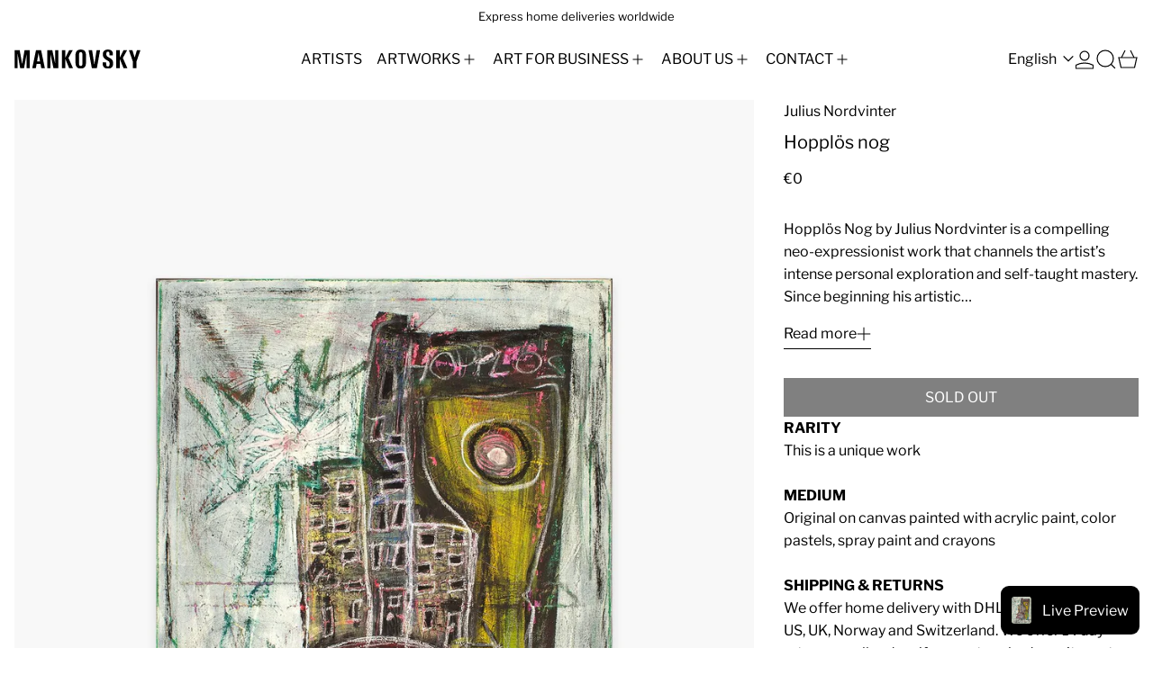

--- FILE ---
content_type: text/javascript
request_url: https://mankovskygallery.com/cdn/shop/t/95/assets/collapsible-content.js?v=156551060941602139021763134146
body_size: -367
content:
document.addEventListener("DOMContentLoaded",function(){document.querySelectorAll(".collapsible-content").forEach(initializeCollapsibleContent)});function initializeCollapsibleContent(container){if(!container)return;const content=container.querySelector(".collapsible-content__inner"),button=container.querySelector(".collapsible-content__button");if(!content||!button)return;const initialHeight=parseInt(container.dataset.initialHeight||125),contentHeight=content.offsetHeight;!(container.dataset.autoDetect!=="false")||contentHeight>initialHeight?(container.classList.add("collapsible-content--collapsed"),button.addEventListener("click",function(){const isExpanded=button.getAttribute("aria-expanded")==="true";button.setAttribute("aria-expanded",!isExpanded),container.classList.toggle("collapsible-content--collapsed")})):button.parentElement.style.display="none"}
//# sourceMappingURL=/cdn/shop/t/95/assets/collapsible-content.js.map?v=156551060941602139021763134146


--- FILE ---
content_type: text/javascript
request_url: https://mankovskygallery.com/cdn/shop/t/95/assets/modals.js?v=108173290831921054831763134145
body_size: -132
content:
document.addEventListener("alpine:init",()=>{Alpine.store("modals",{domContentLoaded:!1,leftDrawer:{open:!1,contents:""},rightDrawer:{open:!1,contents:""},quickBuyDrawer:{open:!1,contents:""},modal:{open:!1,contents:""},promo:{open:!1,contents:""},popup:{open:!1,contents:""},modals:{},async init(){this.domContentLoaded||await new Promise(resolve=>{document.addEventListener("DOMContentLoaded",()=>{this.domContentLoaded=!0,resolve()})});for(const slotName of["leftDrawer","rightDrawer","quickBuyDrawer","modal","promo","popup"])this.setUpShow(slotName),this.setUpHide(slotName)},register(name,slotName){this.modals[name]=slotName},open(name){if(this.modals[name]){const slotName=this.modals[name];if(this[slotName].contents===name&&this[slotName].open===!0)return;document.body.dispatchEvent(new CustomEvent(`${kebabCase(name)}-will-open`,{bubbles:!0})),document.body.dispatchEvent(new CustomEvent(`${kebabCase(slotName)}-will-open`,{bubbles:!0})),this[slotName].contents=name,this[slotName].open=!0}},close(nameOrSlotName){let name,slotName;this.modals[nameOrSlotName]?(name=nameOrSlotName,slotName=this.modals[nameOrSlotName]):(name=this[nameOrSlotName].contents,slotName=nameOrSlotName),!(this[slotName].contents!==name||this[slotName].open!==!0)&&(document.body.dispatchEvent(new CustomEvent(`${kebabCase(name)}-will-close`,{bubbles:!0})),document.body.dispatchEvent(new CustomEvent(`${kebabCase(slotName)}-will-close`,{bubbles:!0})),this[slotName].open=!1)},setUpShow(slotName){const slotEl=document.getElementById(`${kebabCase(slotName)}-slot`);slotEl._x_doShow=()=>{Alpine.mutateDom(()=>{slotEl.style.length===1&&slotEl.style.display==="none"?slotEl.removeAttribute("style"):slotEl.style.removeProperty("display")});const name=Alpine.store("modals")[slotName].contents;document.body.dispatchEvent(new CustomEvent(`${kebabCase(name)}-is-open`,{bubbles:!0})),document.body.dispatchEvent(new CustomEvent(`${kebabCase(slotName)}-is-open`,{bubbles:!0}))}},setUpHide(slotName){const slotEl=document.getElementById(`${kebabCase(slotName)}-slot`);slotEl._x_doHide=()=>{Alpine.mutateDom(()=>{slotEl.style.setProperty("display","none")});const name=Alpine.store("modals")[slotName].contents;Alpine.store("modals")[slotName].contents="",document.body.dispatchEvent(new CustomEvent(`${kebabCase(name)}-is-closed`,{bubbles:!0})),document.body.dispatchEvent(new CustomEvent(`${kebabCase(slotName)}-is-closed`,{bubbles:!0}))}},closeAll(){Object.keys(this.modals).forEach(modal=>{Alpine.store("modals").close(modal)})}})});
//# sourceMappingURL=/cdn/shop/t/95/assets/modals.js.map?v=108173290831921054831763134145


--- FILE ---
content_type: image/svg+xml
request_url: https://mankovskygallery.com/cdn/shop/files/mankovsky_logo_primary.svg?v=1721030937&width=140
body_size: 479
content:
<svg xmlns="http://www.w3.org/2000/svg" fill="none" viewBox="0 0 997 147" height="147" width="997">
<g clip-path="url(#clip0_3409_1636)">
<rect fill="white" height="147" width="997"></rect>
<path fill="black" d="M932.508 4.40234L950.77 61.4336L968.934 4.40234H996.57L964.539 93.7578V142H936.902V93.7578L904.871 4.40234H932.508Z"></path>
<path fill="black" d="M805.457 142V4.40234H833.094V62.4102L862.879 4.40234H891.688L857.117 64.5586L892.859 142H862.488L833.094 72.1758V142H805.457Z"></path>
<path fill="black" d="M738.855 0.398438C751.095 0.398438 760.796 3.29557 767.957 9.08984C775.118 14.8841 778.699 22.7292 778.699 32.625V43.9531H751.062V32.625C751.062 26.8958 750.118 22.7617 748.23 20.2227C746.342 17.6836 743.217 16.4141 738.855 16.4141C734.689 16.4141 731.661 17.7161 729.773 20.3203C727.885 22.8594 726.941 26.9609 726.941 32.625V37.4102C726.941 45.418 730.457 51.4727 737.488 55.5742L760.242 68.5625C773.458 76.0495 780.066 87.0521 780.066 101.57V110.945C780.066 122.273 776.518 130.965 769.422 137.02C762.326 143.009 752.137 146.004 738.855 146.004C725.77 146.004 715.646 142.749 708.484 136.238C701.388 129.728 697.84 120.451 697.84 108.406V97.5664H725.477V108.406C725.477 116.023 726.518 121.525 728.602 124.91C730.685 128.296 734.103 129.988 738.855 129.988C743.934 129.988 747.449 128.589 749.402 125.789C751.421 122.924 752.43 117.977 752.43 110.945V104.598C752.43 97.5013 749.044 92.0326 742.273 88.1914L723.719 77.5469C715.971 73.1198 709.949 67.7487 705.652 61.4336C701.421 55.1185 699.305 48.4128 699.305 41.3164V32.625C699.305 23.1849 702.951 15.4701 710.242 9.48047C717.599 3.42578 727.137 0.398438 738.855 0.398438Z"></path>
<path fill="black" d="M586.121 4.40234H614.148L631.922 115.828L649.793 4.40234H677.723L651.941 142H612L586.121 4.40234Z"></path>
<path fill="black" d="M524.402 0.398438C552.137 0.398438 566.004 15.1771 566.004 44.7344V101.57C566.004 131.193 552.137 146.004 524.402 146.004C496.668 146.004 482.801 131.193 482.801 101.57V44.7344C482.801 15.1771 496.668 0.398438 524.402 0.398438ZM524.402 20.0273C519.389 20.0273 515.809 21.9479 513.66 25.7891C511.512 29.6302 510.438 35.9453 510.438 44.7344V101.57C510.438 110.359 511.512 116.707 513.66 120.613C515.809 124.454 519.389 126.375 524.402 126.375C529.415 126.375 532.996 124.454 535.145 120.613C537.293 116.707 538.367 110.359 538.367 101.57V44.7344C538.367 35.9453 537.293 29.6302 535.145 25.7891C532.996 21.9479 529.415 20.0273 524.402 20.0273Z"></path>
<path fill="black" d="M375.379 142V4.40234H403.016V62.4102L432.801 4.40234H461.609L427.039 64.5586L462.781 142H432.41L403.016 72.1758V142H375.379Z"></path>
<path fill="black" d="M260.535 142V4.40234H299.305L322.156 106.355V4.40234H347.352V142H308.582L285.73 39.9492V142H260.535Z"></path>
<path fill="black" d="M141.199 142L170.887 4.40234H210.828L240.418 142H212L206.238 110.848H175.477L169.617 142H141.199ZM179.09 91.2188H202.625L190.809 26.5703L179.09 91.2188Z"></path>
<path fill="black" d="M0.964844 142V4.40234H41.5898L61.0234 111.043L80.3594 4.40234H120.984V142H96.9609V30.5742L76.5508 142H45.3984L24.9883 30.5742V142H0.964844Z"></path>
</g>
<defs>
<clipPath id="clip0_3409_1636">
<rect fill="white" height="147" width="997"></rect>
</clipPath>
</defs>
</svg>
